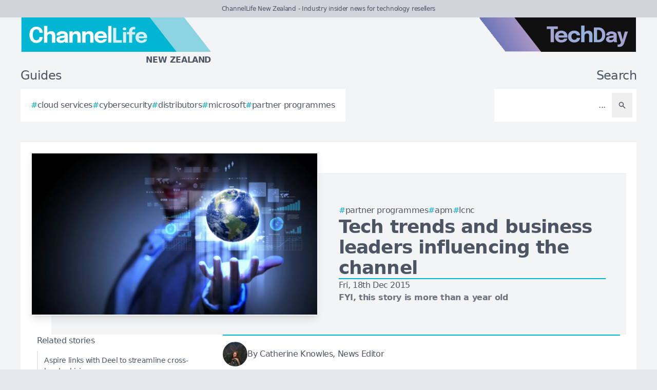

--- FILE ---
content_type: text/css
request_url: https://channellife.co.nz/assets/frontend-e226a0b5.css
body_size: 10975
content:
*,:after,:before{--tw-border-spacing-x:0;--tw-border-spacing-y:0;--tw-translate-x:0;--tw-translate-y:0;--tw-rotate:0;--tw-skew-x:0;--tw-skew-y:0;--tw-scale-x:1;--tw-scale-y:1;--tw-pan-x: ;--tw-pan-y: ;--tw-pinch-zoom: ;--tw-scroll-snap-strictness:proximity;--tw-gradient-from-position: ;--tw-gradient-via-position: ;--tw-gradient-to-position: ;--tw-ordinal: ;--tw-slashed-zero: ;--tw-numeric-figure: ;--tw-numeric-spacing: ;--tw-numeric-fraction: ;--tw-ring-inset: ;--tw-ring-offset-width:0px;--tw-ring-offset-color:#fff;--tw-ring-color:rgba(59,130,246,.5);--tw-ring-offset-shadow:0 0 #0000;--tw-ring-shadow:0 0 #0000;--tw-shadow:0 0 #0000;--tw-shadow-colored:0 0 #0000;--tw-blur: ;--tw-brightness: ;--tw-contrast: ;--tw-grayscale: ;--tw-hue-rotate: ;--tw-invert: ;--tw-saturate: ;--tw-sepia: ;--tw-drop-shadow: ;--tw-backdrop-blur: ;--tw-backdrop-brightness: ;--tw-backdrop-contrast: ;--tw-backdrop-grayscale: ;--tw-backdrop-hue-rotate: ;--tw-backdrop-invert: ;--tw-backdrop-opacity: ;--tw-backdrop-saturate: ;--tw-backdrop-sepia: ;--tw-contain-size: ;--tw-contain-layout: ;--tw-contain-paint: ;--tw-contain-style: }::backdrop{--tw-border-spacing-x:0;--tw-border-spacing-y:0;--tw-translate-x:0;--tw-translate-y:0;--tw-rotate:0;--tw-skew-x:0;--tw-skew-y:0;--tw-scale-x:1;--tw-scale-y:1;--tw-pan-x: ;--tw-pan-y: ;--tw-pinch-zoom: ;--tw-scroll-snap-strictness:proximity;--tw-gradient-from-position: ;--tw-gradient-via-position: ;--tw-gradient-to-position: ;--tw-ordinal: ;--tw-slashed-zero: ;--tw-numeric-figure: ;--tw-numeric-spacing: ;--tw-numeric-fraction: ;--tw-ring-inset: ;--tw-ring-offset-width:0px;--tw-ring-offset-color:#fff;--tw-ring-color:rgba(59,130,246,.5);--tw-ring-offset-shadow:0 0 #0000;--tw-ring-shadow:0 0 #0000;--tw-shadow:0 0 #0000;--tw-shadow-colored:0 0 #0000;--tw-blur: ;--tw-brightness: ;--tw-contrast: ;--tw-grayscale: ;--tw-hue-rotate: ;--tw-invert: ;--tw-saturate: ;--tw-sepia: ;--tw-drop-shadow: ;--tw-backdrop-blur: ;--tw-backdrop-brightness: ;--tw-backdrop-contrast: ;--tw-backdrop-grayscale: ;--tw-backdrop-hue-rotate: ;--tw-backdrop-invert: ;--tw-backdrop-opacity: ;--tw-backdrop-saturate: ;--tw-backdrop-sepia: ;--tw-contain-size: ;--tw-contain-layout: ;--tw-contain-paint: ;--tw-contain-style: }/*! tailwindcss v3.4.19 | MIT License | https://tailwindcss.com*/*,:after,:before{box-sizing:border-box;border:0 solid #e5e7eb}:after,:before{--tw-content:""}:host,html{line-height:1.5;-webkit-text-size-adjust:100%;-moz-tab-size:4;-o-tab-size:4;tab-size:4;font-family:ui-sans-serif,system-ui,sans-serif,Apple Color Emoji,Segoe UI Emoji,Segoe UI Symbol,Noto Color Emoji;font-feature-settings:normal;font-variation-settings:normal;-webkit-tap-highlight-color:transparent}body{margin:0;line-height:inherit}hr{height:0;color:inherit;border-top-width:1px}abbr:where([title]){-webkit-text-decoration:underline dotted;text-decoration:underline dotted}h1,h2,h3,h4,h5,h6{font-size:inherit;font-weight:inherit}a{color:inherit;text-decoration:inherit}b,strong{font-weight:bolder}code,kbd,pre,samp{font-family:ui-monospace,SFMono-Regular,Menlo,Monaco,Consolas,Liberation Mono,Courier New,monospace;font-feature-settings:normal;font-variation-settings:normal;font-size:1em}small{font-size:80%}sub,sup{font-size:75%;line-height:0;position:relative;vertical-align:baseline}sub{bottom:-.25em}sup{top:-.5em}table{text-indent:0;border-color:inherit;border-collapse:collapse}button,input,optgroup,select,textarea{font-family:inherit;font-feature-settings:inherit;font-variation-settings:inherit;font-size:100%;font-weight:inherit;line-height:inherit;letter-spacing:inherit;color:inherit;margin:0;padding:0}button,select{text-transform:none}button,input:where([type=button]),input:where([type=reset]),input:where([type=submit]){-webkit-appearance:button;background-color:transparent;background-image:none}:-moz-focusring{outline:auto}:-moz-ui-invalid{box-shadow:none}progress{vertical-align:baseline}::-webkit-inner-spin-button,::-webkit-outer-spin-button{height:auto}[type=search]{-webkit-appearance:textfield;outline-offset:-2px}::-webkit-search-decoration{-webkit-appearance:none}::-webkit-file-upload-button{-webkit-appearance:button;font:inherit}summary{display:list-item}blockquote,dd,dl,figure,h1,h2,h3,h4,h5,h6,hr,p,pre{margin:0}fieldset{margin:0}fieldset,legend{padding:0}menu,ol,ul{list-style:none;margin:0;padding:0}dialog{padding:0}textarea{resize:vertical}input::-moz-placeholder,textarea::-moz-placeholder{opacity:1;color:#9ca3af}input::placeholder,textarea::placeholder{opacity:1;color:#9ca3af}[role=button],button{cursor:pointer}:disabled{cursor:default}audio,canvas,embed,iframe,img,object,svg,video{display:block;vertical-align:middle}img,video{max-width:100%;height:auto}[hidden]:where(:not([hidden=until-found])){display:none}input:where(:not([type])),input:where([type=date]),input:where([type=datetime-local]),input:where([type=email]),input:where([type=month]),input:where([type=number]),input:where([type=password]),input:where([type=search]),input:where([type=tel]),input:where([type=text]),input:where([type=time]),input:where([type=url]),input:where([type=week]),select,select:where([multiple]),textarea{-webkit-appearance:none;-moz-appearance:none;appearance:none;background-color:#fff;border-color:#6b7280;border-width:1px;border-radius:0;padding:.5rem .75rem;font-size:1rem;line-height:1.5rem;--tw-shadow:0 0 #0000}input:where(:not([type])):focus,input:where([type=date]):focus,input:where([type=datetime-local]):focus,input:where([type=email]):focus,input:where([type=month]):focus,input:where([type=number]):focus,input:where([type=password]):focus,input:where([type=search]):focus,input:where([type=tel]):focus,input:where([type=text]):focus,input:where([type=time]):focus,input:where([type=url]):focus,input:where([type=week]):focus,select:focus,select:where([multiple]):focus,textarea:focus{outline:2px solid transparent;outline-offset:2px;--tw-ring-inset:var(--tw-empty,/*!*/ /*!*/);--tw-ring-offset-width:0px;--tw-ring-offset-color:#fff;--tw-ring-color:#2563eb;--tw-ring-offset-shadow:var(--tw-ring-inset) 0 0 0 var(--tw-ring-offset-width) var(--tw-ring-offset-color);--tw-ring-shadow:var(--tw-ring-inset) 0 0 0 calc(1px + var(--tw-ring-offset-width)) var(--tw-ring-color);box-shadow:var(--tw-ring-offset-shadow),var(--tw-ring-shadow),var(--tw-shadow);border-color:#2563eb}input::-moz-placeholder,textarea::-moz-placeholder{color:#6b7280;opacity:1}input::placeholder,textarea::placeholder{color:#6b7280;opacity:1}::-webkit-datetime-edit-fields-wrapper{padding:0}::-webkit-date-and-time-value{min-height:1.5em;text-align:inherit}::-webkit-datetime-edit{display:inline-flex}::-webkit-datetime-edit,::-webkit-datetime-edit-day-field,::-webkit-datetime-edit-hour-field,::-webkit-datetime-edit-meridiem-field,::-webkit-datetime-edit-millisecond-field,::-webkit-datetime-edit-minute-field,::-webkit-datetime-edit-month-field,::-webkit-datetime-edit-second-field,::-webkit-datetime-edit-year-field{padding-top:0;padding-bottom:0}select{background-image:url("data:image/svg+xml;charset=utf-8,%3Csvg xmlns='http://www.w3.org/2000/svg' fill='none' viewBox='0 0 20 20'%3E%3Cpath stroke='%236b7280' stroke-linecap='round' stroke-linejoin='round' stroke-width='1.5' d='m6 8 4 4 4-4'/%3E%3C/svg%3E");background-position:right .5rem center;background-repeat:no-repeat;background-size:1.5em 1.5em;padding-right:2.5rem;-webkit-print-color-adjust:exact;print-color-adjust:exact}select:where([multiple]),select:where([size]:not([size="1"])){background-image:none;background-position:0 0;background-repeat:unset;background-size:initial;padding-right:.75rem;-webkit-print-color-adjust:unset;print-color-adjust:unset}input:where([type=checkbox]),input:where([type=radio]){-webkit-appearance:none;-moz-appearance:none;appearance:none;padding:0;-webkit-print-color-adjust:exact;print-color-adjust:exact;display:inline-block;vertical-align:middle;background-origin:border-box;-webkit-user-select:none;-moz-user-select:none;user-select:none;flex-shrink:0;height:1rem;width:1rem;color:#2563eb;background-color:#fff;border-color:#6b7280;border-width:1px;--tw-shadow:0 0 #0000}input:where([type=checkbox]){border-radius:0}input:where([type=radio]){border-radius:100%}input:where([type=checkbox]):focus,input:where([type=radio]):focus{outline:2px solid transparent;outline-offset:2px;--tw-ring-inset:var(--tw-empty,/*!*/ /*!*/);--tw-ring-offset-width:2px;--tw-ring-offset-color:#fff;--tw-ring-color:#2563eb;--tw-ring-offset-shadow:var(--tw-ring-inset) 0 0 0 var(--tw-ring-offset-width) var(--tw-ring-offset-color);--tw-ring-shadow:var(--tw-ring-inset) 0 0 0 calc(2px + var(--tw-ring-offset-width)) var(--tw-ring-color);box-shadow:var(--tw-ring-offset-shadow),var(--tw-ring-shadow),var(--tw-shadow)}input:where([type=checkbox]):checked,input:where([type=radio]):checked{border-color:transparent;background-color:currentColor;background-size:100% 100%;background-position:50%;background-repeat:no-repeat}input:where([type=checkbox]):checked{background-image:url("data:image/svg+xml;charset=utf-8,%3Csvg xmlns='http://www.w3.org/2000/svg' fill='%23fff' viewBox='0 0 16 16'%3E%3Cpath d='M12.207 4.793a1 1 0 0 1 0 1.414l-5 5a1 1 0 0 1-1.414 0l-2-2a1 1 0 0 1 1.414-1.414L6.5 9.086l4.293-4.293a1 1 0 0 1 1.414 0'/%3E%3C/svg%3E")}@media (forced-colors:active) {input:where([type=checkbox]):checked{-webkit-appearance:auto;-moz-appearance:auto;appearance:auto}}input:where([type=radio]):checked{background-image:url("data:image/svg+xml;charset=utf-8,%3Csvg xmlns='http://www.w3.org/2000/svg' fill='%23fff' viewBox='0 0 16 16'%3E%3Ccircle cx='8' cy='8' r='3'/%3E%3C/svg%3E")}@media (forced-colors:active) {input:where([type=radio]):checked{-webkit-appearance:auto;-moz-appearance:auto;appearance:auto}}input:where([type=checkbox]):checked:focus,input:where([type=checkbox]):checked:hover,input:where([type=radio]):checked:focus,input:where([type=radio]):checked:hover{border-color:transparent;background-color:currentColor}input:where([type=checkbox]):indeterminate{background-image:url("data:image/svg+xml;charset=utf-8,%3Csvg xmlns='http://www.w3.org/2000/svg' fill='none' viewBox='0 0 16 16'%3E%3Cpath stroke='%23fff' stroke-linecap='round' stroke-linejoin='round' stroke-width='2' d='M4 8h8'/%3E%3C/svg%3E");border-color:transparent;background-color:currentColor;background-size:100% 100%;background-position:50%;background-repeat:no-repeat}@media (forced-colors:active) {input:where([type=checkbox]):indeterminate{-webkit-appearance:auto;-moz-appearance:auto;appearance:auto}}input:where([type=checkbox]):indeterminate:focus,input:where([type=checkbox]):indeterminate:hover{border-color:transparent;background-color:currentColor}input:where([type=file]){background:unset;border-color:inherit;border-width:0;border-radius:0;padding:0;font-size:unset;line-height:inherit}input:where([type=file]):focus{outline:1px solid ButtonText;outline:1px auto -webkit-focus-ring-color}.container{width:100%}@media (min-width:480px){.container{max-width:480px}}@media (min-width:768px){.container{max-width:768px}}@media (min-width:995px){.container{max-width:995px}}@media (min-width:1315px){.container{max-width:1315px}}@media (min-width:1635px){.container{max-width:1635px}}.form-input,.form-multiselect,.form-select,.form-textarea{-webkit-appearance:none;-moz-appearance:none;appearance:none;background-color:#fff;border-color:#6b7280;border-width:1px;border-radius:0;padding:.5rem .75rem;font-size:1rem;line-height:1.5rem;--tw-shadow:0 0 #0000}.form-input:focus,.form-multiselect:focus,.form-select:focus,.form-textarea:focus{outline:2px solid transparent;outline-offset:2px;--tw-ring-inset:var(--tw-empty,/*!*/ /*!*/);--tw-ring-offset-width:0px;--tw-ring-offset-color:#fff;--tw-ring-color:#2563eb;--tw-ring-offset-shadow:var(--tw-ring-inset) 0 0 0 var(--tw-ring-offset-width) var(--tw-ring-offset-color);--tw-ring-shadow:var(--tw-ring-inset) 0 0 0 calc(1px + var(--tw-ring-offset-width)) var(--tw-ring-color);box-shadow:var(--tw-ring-offset-shadow),var(--tw-ring-shadow),var(--tw-shadow);border-color:#2563eb}.form-input::-moz-placeholder,.form-textarea::-moz-placeholder{color:#6b7280;opacity:1}.form-input::placeholder,.form-textarea::placeholder{color:#6b7280;opacity:1}.form-input::-webkit-datetime-edit-fields-wrapper{padding:0}.form-input::-webkit-date-and-time-value{min-height:1.5em;text-align:inherit}.form-input::-webkit-datetime-edit{display:inline-flex}.form-input::-webkit-datetime-edit,.form-input::-webkit-datetime-edit-day-field,.form-input::-webkit-datetime-edit-hour-field,.form-input::-webkit-datetime-edit-meridiem-field,.form-input::-webkit-datetime-edit-millisecond-field,.form-input::-webkit-datetime-edit-minute-field,.form-input::-webkit-datetime-edit-month-field,.form-input::-webkit-datetime-edit-second-field,.form-input::-webkit-datetime-edit-year-field{padding-top:0;padding-bottom:0}.form-checkbox,.form-radio{-webkit-appearance:none;-moz-appearance:none;appearance:none;padding:0;-webkit-print-color-adjust:exact;print-color-adjust:exact;display:inline-block;vertical-align:middle;background-origin:border-box;-webkit-user-select:none;-moz-user-select:none;user-select:none;flex-shrink:0;height:1rem;width:1rem;color:#2563eb;background-color:#fff;border-color:#6b7280;border-width:1px;--tw-shadow:0 0 #0000}.form-checkbox{border-radius:0}.form-checkbox:focus,.form-radio:focus{outline:2px solid transparent;outline-offset:2px;--tw-ring-inset:var(--tw-empty,/*!*/ /*!*/);--tw-ring-offset-width:2px;--tw-ring-offset-color:#fff;--tw-ring-color:#2563eb;--tw-ring-offset-shadow:var(--tw-ring-inset) 0 0 0 var(--tw-ring-offset-width) var(--tw-ring-offset-color);--tw-ring-shadow:var(--tw-ring-inset) 0 0 0 calc(2px + var(--tw-ring-offset-width)) var(--tw-ring-color);box-shadow:var(--tw-ring-offset-shadow),var(--tw-ring-shadow),var(--tw-shadow)}.form-checkbox:checked,.form-radio:checked{border-color:transparent;background-color:currentColor;background-size:100% 100%;background-position:50%;background-repeat:no-repeat}.form-checkbox:checked{background-image:url("data:image/svg+xml;charset=utf-8,%3Csvg xmlns='http://www.w3.org/2000/svg' fill='%23fff' viewBox='0 0 16 16'%3E%3Cpath d='M12.207 4.793a1 1 0 0 1 0 1.414l-5 5a1 1 0 0 1-1.414 0l-2-2a1 1 0 0 1 1.414-1.414L6.5 9.086l4.293-4.293a1 1 0 0 1 1.414 0'/%3E%3C/svg%3E")}@media (forced-colors:active) {.form-checkbox:checked{-webkit-appearance:auto;-moz-appearance:auto;appearance:auto}}.form-checkbox:checked:focus,.form-checkbox:checked:hover,.form-radio:checked:focus,.form-radio:checked:hover{border-color:transparent;background-color:currentColor}.form-checkbox:indeterminate{background-image:url("data:image/svg+xml;charset=utf-8,%3Csvg xmlns='http://www.w3.org/2000/svg' fill='none' viewBox='0 0 16 16'%3E%3Cpath stroke='%23fff' stroke-linecap='round' stroke-linejoin='round' stroke-width='2' d='M4 8h8'/%3E%3C/svg%3E");border-color:transparent;background-color:currentColor;background-size:100% 100%;background-position:50%;background-repeat:no-repeat}@media (forced-colors:active) {.form-checkbox:indeterminate{-webkit-appearance:auto;-moz-appearance:auto;appearance:auto}}.form-checkbox:indeterminate:focus,.form-checkbox:indeterminate:hover{border-color:transparent;background-color:currentColor}.visible{visibility:visible!important}.absolute{position:absolute!important}.relative{position:relative!important}.inset-0{inset:0!important}.-right-96{right:-24rem!important}.-top-48{top:-12rem!important}.bottom-0{bottom:0!important}.bottom-2{bottom:.5rem!important}.left-0{left:0!important}.left-6{left:1.5rem!important}.right-3{right:.75rem!important}.right-\[65px\]{right:65px!important}.top-0{top:0!important}.top-\[65px\]{top:65px!important}.z-10{z-index:10!important}.z-50{z-index:50!important}.col-span-2{grid-column:span 2/span 2!important}.col-span-4{grid-column:span 4/span 4!important}.float-right{float:right!important}.m-0{margin:0!important}.m-5{margin:1.25rem!important}.m-8{margin:2rem!important}.mx-4{margin-left:1rem!important;margin-right:1rem!important}.mx-5{margin-left:1.25rem!important;margin-right:1.25rem!important}.mx-6{margin-left:1.5rem!important;margin-right:1.5rem!important}.my-2{margin-top:.5rem!important;margin-bottom:.5rem!important}.my-5{margin-top:1.25rem!important;margin-bottom:1.25rem!important}.-ml-3{margin-left:-.75rem!important}.-mt-0\.5{margin-top:-.125rem!important}.mb-0{margin-bottom:0!important}.mb-1{margin-bottom:.25rem!important}.mb-10{margin-bottom:2.5rem!important}.mb-2{margin-bottom:.5rem!important}.mb-3{margin-bottom:.75rem!important}.mb-4{margin-bottom:1rem!important}.mb-5{margin-bottom:1.25rem!important}.mb-6{margin-bottom:1.5rem!important}.mb-8{margin-bottom:2rem!important}.ml-0\.5{margin-left:.125rem!important}.ml-1{margin-left:.25rem!important}.ml-2{margin-left:.5rem!important}.ml-3{margin-left:.75rem!important}.mr-0{margin-right:0!important}.mr-1{margin-right:.25rem!important}.mr-2{margin-right:.5rem!important}.mr-2\.5{margin-right:.625rem!important}.mr-5{margin-right:1.25rem!important}.mr-6{margin-right:1.5rem!important}.mt-0\.5{margin-top:.125rem!important}.mt-1{margin-top:.25rem!important}.mt-1\.5{margin-top:.375rem!important}.mt-10{margin-top:2.5rem!important}.mt-12{margin-top:3rem!important}.mt-2{margin-top:.5rem!important}.mt-2\.5{margin-top:.625rem!important}.mt-3{margin-top:.75rem!important}.mt-4{margin-top:1rem!important}.mt-6{margin-top:1.5rem!important}.line-clamp-2{overflow:hidden!important;display:-webkit-box!important;-webkit-box-orient:vertical!important;-webkit-line-clamp:2!important}.block{display:block!important}.inline-block{display:inline-block!important}.inline{display:inline!important}.flex{display:flex!important}.inline-flex{display:inline-flex!important}.table{display:table!important}.grid{display:grid!important}.hidden{display:none!important}.size-10{width:2.5rem!important;height:2.5rem!important}.size-12{width:3rem!important;height:3rem!important}.size-3{width:.75rem!important;height:.75rem!important}.size-4{width:1rem!important;height:1rem!important}.size-5{width:1.25rem!important;height:1.25rem!important}.size-6{width:1.5rem!important;height:1.5rem!important}.size-8{width:2rem!important;height:2rem!important}.h-10{height:2.5rem!important}.h-12{height:3rem!important}.h-16{height:4rem!important}.h-32{height:8rem!important}.h-4{height:1rem!important}.h-5{height:1.25rem!important}.h-6{height:1.5rem!important}.h-\[1100px\]{height:1100px!important}.h-\[2px\]{height:2px!important}.h-\[67px\]{height:67px!important}.h-\[720px\]{height:720px!important}.h-fit{height:-moz-fit-content!important;height:fit-content!important}.h-full{height:100%!important}.h-min{height:-moz-min-content!important;height:min-content!important}.h-screen{height:100vh!important}.max-h-\[498px\]{max-height:498px!important}.min-h-\[60vh\]{min-height:60vh!important}.min-h-screen{min-height:100vh!important}.w-0\.5{width:.125rem!important}.w-1\/2{width:50%!important}.w-1\/3{width:33.333333%!important}.w-10{width:2.5rem!important}.w-12{width:3rem!important}.w-16{width:4rem!important}.w-2\/3{width:66.666667%!important}.w-20{width:5rem!important}.w-24{width:6rem!important}.w-4{width:1rem!important}.w-40{width:10rem!important}.w-48{width:12rem!important}.w-5{width:1.25rem!important}.w-6{width:1.5rem!important}.w-60{width:15rem!important}.w-64{width:16rem!important}.w-72{width:18rem!important}.w-96{width:24rem!important}.w-\[1100px\]{width:1100px!important}.w-\[1280px\]{width:1280px!important}.w-\[307px\]{width:307px!important}.w-\[312px\]{width:312px!important}.w-\[600px\]{width:600px!important}.w-auto{width:auto!important}.w-fit{width:-moz-fit-content!important;width:fit-content!important}.w-full{width:100%!important}.w-min{width:-moz-min-content!important;width:min-content!important}.w-px{width:1px!important}.w-single{width:274px!important}.min-w-0{min-width:0!important}.max-w-\[540px\]{max-width:540px!important}.max-w-none{max-width:none!important}.max-w-xl{max-width:36rem!important}.max-w-xs{max-width:20rem!important}.flex-1{flex:1 1 0%!important}.flex-auto{flex:1 1 auto!important}.flex-shrink,.shrink{flex-shrink:1!important}.shrink-0{flex-shrink:0!important}.-rotate-90{--tw-rotate:-90deg!important}.-rotate-90,.rotate-3{transform:translate(var(--tw-translate-x),var(--tw-translate-y)) rotate(var(--tw-rotate)) skewX(var(--tw-skew-x)) skewY(var(--tw-skew-y)) scaleX(var(--tw-scale-x)) scaleY(var(--tw-scale-y))!important}.rotate-3{--tw-rotate:3deg!important}.scale-\[10\]{--tw-scale-x:10!important;--tw-scale-y:10!important}.scale-\[10\],.transform{transform:translate(var(--tw-translate-x),var(--tw-translate-y)) rotate(var(--tw-rotate)) skewX(var(--tw-skew-x)) skewY(var(--tw-skew-y)) scaleX(var(--tw-scale-x)) scaleY(var(--tw-scale-y))!important}@keyframes ping{75%,to{transform:scale(2);opacity:0}}.animate-ping{animation:ping 1s cubic-bezier(0,0,.2,1) infinite!important}@keyframes spin{to{transform:rotate(1turn)}}.animate-spin{animation:spin 1s linear infinite!important}.cursor-default{cursor:default!important}.cursor-not-allowed{cursor:not-allowed!important}.cursor-pointer{cursor:pointer!important}.cursor-text{cursor:text!important}.select-none{-webkit-user-select:none!important;-moz-user-select:none!important;user-select:none!important}.select-all{-webkit-user-select:all!important;-moz-user-select:all!important;user-select:all!important}.list-outside{list-style-position:outside!important}.list-decimal{list-style-type:decimal!important}.list-disc{list-style-type:disc!important}.break-inside-avoid{-moz-column-break-inside:avoid!important;break-inside:avoid!important}.grid-cols-1{grid-template-columns:repeat(1,minmax(0,1fr))!important}.grid-cols-2{grid-template-columns:repeat(2,minmax(0,1fr))!important}.grid-cols-3{grid-template-columns:repeat(3,minmax(0,1fr))!important}.grid-cols-4{grid-template-columns:repeat(4,minmax(0,1fr))!important}.grid-cols-6{grid-template-columns:repeat(6,minmax(0,1fr))!important}.flex-row{flex-direction:row!important}.flex-col{flex-direction:column!important}.flex-col-reverse{flex-direction:column-reverse!important}.flex-wrap{flex-wrap:wrap!important}.place-items-center{place-items:center!important}.items-start{align-items:flex-start!important}.items-end{align-items:flex-end!important}.items-center{align-items:center!important}.items-baseline{align-items:baseline!important}.justify-end{justify-content:flex-end!important}.justify-center{justify-content:center!important}.justify-between{justify-content:space-between!important}.justify-evenly{justify-content:space-evenly!important}.gap-0{gap:0!important}.gap-1{gap:.25rem!important}.gap-10{gap:2.5rem!important}.gap-12{gap:3rem!important}.gap-2{gap:.5rem!important}.gap-3{gap:.75rem!important}.gap-4{gap:1rem!important}.gap-5{gap:1.25rem!important}.gap-6{gap:1.5rem!important}.gap-8{gap:2rem!important}.gap-x-1{-moz-column-gap:.25rem!important;column-gap:.25rem!important}.gap-x-10{-moz-column-gap:2.5rem!important;column-gap:2.5rem!important}.gap-x-2{-moz-column-gap:.5rem!important;column-gap:.5rem!important}.gap-x-3{-moz-column-gap:.75rem!important;column-gap:.75rem!important}.gap-x-4{-moz-column-gap:1rem!important;column-gap:1rem!important}.gap-x-5{-moz-column-gap:1.25rem!important;column-gap:1.25rem!important}.gap-y-0{row-gap:0!important}.gap-y-10{row-gap:2.5rem!important}.gap-y-2{row-gap:.5rem!important}.gap-y-3{row-gap:.75rem!important}.gap-y-5{row-gap:1.25rem!important}.space-x-1>:not([hidden])~:not([hidden]){--tw-space-x-reverse:0!important;margin-right:calc(.25rem*var(--tw-space-x-reverse))!important;margin-left:calc(.25rem*(1 - var(--tw-space-x-reverse)))!important}.space-x-2>:not([hidden])~:not([hidden]){--tw-space-x-reverse:0!important;margin-right:calc(.5rem*var(--tw-space-x-reverse))!important;margin-left:calc(.5rem*(1 - var(--tw-space-x-reverse)))!important}.space-x-4>:not([hidden])~:not([hidden]){--tw-space-x-reverse:0!important;margin-right:calc(1rem*var(--tw-space-x-reverse))!important;margin-left:calc(1rem*(1 - var(--tw-space-x-reverse)))!important}.space-x-6>:not([hidden])~:not([hidden]){--tw-space-x-reverse:0!important;margin-right:calc(1.5rem*var(--tw-space-x-reverse))!important;margin-left:calc(1.5rem*(1 - var(--tw-space-x-reverse)))!important}.space-x-8>:not([hidden])~:not([hidden]){--tw-space-x-reverse:0!important;margin-right:calc(2rem*var(--tw-space-x-reverse))!important;margin-left:calc(2rem*(1 - var(--tw-space-x-reverse)))!important}.space-y-1>:not([hidden])~:not([hidden]){--tw-space-y-reverse:0!important;margin-top:calc(.25rem*(1 - var(--tw-space-y-reverse)))!important;margin-bottom:calc(.25rem*var(--tw-space-y-reverse))!important}.space-y-2>:not([hidden])~:not([hidden]){--tw-space-y-reverse:0!important;margin-top:calc(.5rem*(1 - var(--tw-space-y-reverse)))!important;margin-bottom:calc(.5rem*var(--tw-space-y-reverse))!important}.space-y-3>:not([hidden])~:not([hidden]){--tw-space-y-reverse:0!important;margin-top:calc(.75rem*(1 - var(--tw-space-y-reverse)))!important;margin-bottom:calc(.75rem*var(--tw-space-y-reverse))!important}.space-y-4>:not([hidden])~:not([hidden]){--tw-space-y-reverse:0!important;margin-top:calc(1rem*(1 - var(--tw-space-y-reverse)))!important;margin-bottom:calc(1rem*var(--tw-space-y-reverse))!important}.space-y-6>:not([hidden])~:not([hidden]){--tw-space-y-reverse:0!important;margin-top:calc(1.5rem*(1 - var(--tw-space-y-reverse)))!important;margin-bottom:calc(1.5rem*var(--tw-space-y-reverse))!important}.space-y-8>:not([hidden])~:not([hidden]){--tw-space-y-reverse:0!important;margin-top:calc(2rem*(1 - var(--tw-space-y-reverse)))!important;margin-bottom:calc(2rem*var(--tw-space-y-reverse))!important}.divide-x>:not([hidden])~:not([hidden]){--tw-divide-x-reverse:0!important;border-right-width:calc(1px*var(--tw-divide-x-reverse))!important;border-left-width:calc(1px*(1 - var(--tw-divide-x-reverse)))!important}.divide-y>:not([hidden])~:not([hidden]){--tw-divide-y-reverse:0!important;border-top-width:calc(1px*(1 - var(--tw-divide-y-reverse)))!important;border-bottom-width:calc(1px*var(--tw-divide-y-reverse))!important}.divide-gray-300>:not([hidden])~:not([hidden]){--tw-divide-opacity:1!important;border-color:rgb(209 213 219/var(--tw-divide-opacity,1))!important}.divide-gray-600>:not([hidden])~:not([hidden]){--tw-divide-opacity:1!important;border-color:rgb(75 85 99/var(--tw-divide-opacity,1))!important}.overflow-auto{overflow:auto!important}.overflow-hidden{overflow:hidden!important}.overflow-visible{overflow:visible!important}.overflow-x-auto{overflow-x:auto!important}.truncate{overflow:hidden!important;text-overflow:ellipsis!important}.truncate,.whitespace-nowrap{white-space:nowrap!important}.whitespace-pre-line{white-space:pre-line!important}.whitespace-pre-wrap{white-space:pre-wrap!important}.rounded{border-radius:.25rem!important}.rounded-full{border-radius:9999px!important}.rounded-lg{border-radius:.5rem!important}.rounded-md{border-radius:.375rem!important}.rounded-xl{border-radius:.75rem!important}.rounded-t{border-top-left-radius:.25rem!important;border-top-right-radius:.25rem!important}.rounded-bl{border-bottom-left-radius:.25rem!important}.rounded-tl{border-top-left-radius:.25rem!important}.rounded-tl-lg{border-top-left-radius:.5rem!important}.rounded-tr-lg{border-top-right-radius:.5rem!important}.border{border-width:1px!important}.border-0{border-width:0!important}.border-2{border-width:2px!important}.border-4{border-width:4px!important}.border-x{border-left-width:1px!important;border-right-width:1px!important}.border-y-2{border-top-width:2px!important;border-bottom-width:2px!important}.border-b{border-bottom-width:1px!important}.border-b-2{border-bottom-width:2px!important}.border-l{border-left-width:1px!important}.border-l-2{border-left-width:2px!important}.border-l-4{border-left-width:4px!important}.border-l-8{border-left-width:8px!important}.border-r{border-right-width:1px!important}.border-t{border-top-width:1px!important}.border-t-2{border-top-width:2px!important}.border-none{border-style:none!important}.border-gray-100{--tw-border-opacity:1!important;border-color:rgb(243 244 246/var(--tw-border-opacity,1))!important}.border-gray-200{--tw-border-opacity:1!important;border-color:rgb(229 231 235/var(--tw-border-opacity,1))!important}.border-gray-300{--tw-border-opacity:1!important;border-color:rgb(209 213 219/var(--tw-border-opacity,1))!important}.border-gray-500{--tw-border-opacity:1!important;border-color:rgb(107 114 128/var(--tw-border-opacity,1))!important}.border-gray-600{--tw-border-opacity:1!important;border-color:rgb(75 85 99/var(--tw-border-opacity,1))!important}.border-gray-700{--tw-border-opacity:1!important;border-color:rgb(55 65 81/var(--tw-border-opacity,1))!important}.border-gray-900{--tw-border-opacity:1!important;border-color:rgb(17 24 39/var(--tw-border-opacity,1))!important}.border-indigo-500{--tw-border-opacity:1!important;border-color:rgb(99 102 241/var(--tw-border-opacity,1))!important}.border-red-300{--tw-border-opacity:1!important;border-color:rgb(252 165 165/var(--tw-border-opacity,1))!important}.border-transparent{border-color:transparent!important}.border-white{--tw-border-opacity:1!important;border-color:rgb(255 255 255/var(--tw-border-opacity,1))!important}.border-zinc-500{--tw-border-opacity:1!important;border-color:rgb(113 113 122/var(--tw-border-opacity,1))!important}.bg-amber-600{--tw-bg-opacity:1!important;background-color:rgb(217 119 6/var(--tw-bg-opacity,1))!important}.bg-amber-800{--tw-bg-opacity:1!important;background-color:rgb(146 64 14/var(--tw-bg-opacity,1))!important}.bg-blue-600{background-color:rgb(37 99 235/var(--tw-bg-opacity,1))!important}.bg-blue-600,.bg-blue-800{--tw-bg-opacity:1!important}.bg-blue-800{background-color:rgb(30 64 175/var(--tw-bg-opacity,1))!important}.bg-gray-100{background-color:rgb(243 244 246/var(--tw-bg-opacity,1))!important}.bg-gray-100,.bg-gray-200{--tw-bg-opacity:1!important}.bg-gray-200{background-color:rgb(229 231 235/var(--tw-bg-opacity,1))!important}.bg-gray-300{background-color:rgb(209 213 219/var(--tw-bg-opacity,1))!important}.bg-gray-300,.bg-gray-400{--tw-bg-opacity:1!important}.bg-gray-400{background-color:rgb(156 163 175/var(--tw-bg-opacity,1))!important}.bg-gray-500{background-color:rgb(107 114 128/var(--tw-bg-opacity,1))!important}.bg-gray-500,.bg-gray-600{--tw-bg-opacity:1!important}.bg-gray-600{background-color:rgb(75 85 99/var(--tw-bg-opacity,1))!important}.bg-gray-700{background-color:rgb(55 65 81/var(--tw-bg-opacity,1))!important}.bg-gray-700,.bg-gray-800{--tw-bg-opacity:1!important}.bg-gray-800{background-color:rgb(31 41 55/var(--tw-bg-opacity,1))!important}.bg-gray-900{--tw-bg-opacity:1!important;background-color:rgb(17 24 39/var(--tw-bg-opacity,1))!important}.bg-green-500{--tw-bg-opacity:1!important;background-color:rgb(34 197 94/var(--tw-bg-opacity,1))!important}.bg-green-600{background-color:rgb(22 163 74/var(--tw-bg-opacity,1))!important}.bg-green-600,.bg-high{--tw-bg-opacity:1!important}.bg-high{background-color:rgb(185 28 28/var(--tw-bg-opacity,1))!important}.bg-indigo-600{--tw-bg-opacity:1!important;background-color:rgb(79 70 229/var(--tw-bg-opacity,1))!important}.bg-indigo-700{--tw-bg-opacity:1!important;background-color:rgb(67 56 202/var(--tw-bg-opacity,1))!important}.bg-indigo-900{background-color:rgb(49 46 129/var(--tw-bg-opacity,1))!important}.bg-indigo-900,.bg-low{--tw-bg-opacity:1!important}.bg-low{background-color:rgb(150 75 0/var(--tw-bg-opacity,1))!important}.bg-orange-500{--tw-bg-opacity:1!important;background-color:rgb(249 115 22/var(--tw-bg-opacity,1))!important}.bg-partner{background-color:rgb(217 108 41/var(--tw-bg-opacity,1))!important}.bg-partner,.bg-red-50{--tw-bg-opacity:1!important}.bg-red-50{background-color:rgb(254 242 242/var(--tw-bg-opacity,1))!important}.bg-red-500{background-color:rgb(239 68 68/var(--tw-bg-opacity,1))!important}.bg-red-500,.bg-red-600{--tw-bg-opacity:1!important}.bg-red-600{background-color:rgb(220 38 38/var(--tw-bg-opacity,1))!important}.bg-red-700{background-color:rgb(185 28 28/var(--tw-bg-opacity,1))!important}.bg-red-700,.bg-success{--tw-bg-opacity:1!important}.bg-success{background-color:rgb(34 134 0/var(--tw-bg-opacity,1))!important}.bg-transparent{background-color:transparent!important}.bg-white{--tw-bg-opacity:1!important;background-color:rgb(255 255 255/var(--tw-bg-opacity,1))!important}.bg-white\/10{background-color:hsla(0,0%,100%,.1)!important}.bg-yellow-500{--tw-bg-opacity:1!important;background-color:rgb(234 179 8/var(--tw-bg-opacity,1))!important}.bg-gradient-to-r{background-image:linear-gradient(to right,var(--tw-gradient-stops))!important}.from-gray-900{--tw-gradient-from:#111827 var(--tw-gradient-from-position)!important;--tw-gradient-to:rgba(17,24,39,0) var(--tw-gradient-to-position)!important;--tw-gradient-stops:var(--tw-gradient-from),var(--tw-gradient-to)!important}.from-purple-500{--tw-gradient-from:#a855f7 var(--tw-gradient-from-position)!important;--tw-gradient-to:rgba(168,85,247,0) var(--tw-gradient-to-position)!important;--tw-gradient-stops:var(--tw-gradient-from),var(--tw-gradient-to)!important}.via-indigo-900{--tw-gradient-to:rgba(49,46,129,0) var(--tw-gradient-to-position)!important;--tw-gradient-stops:var(--tw-gradient-from),#312e81 var(--tw-gradient-via-position),var(--tw-gradient-to)!important}.via-pink-500{--tw-gradient-to:rgba(236,72,153,0) var(--tw-gradient-to-position)!important;--tw-gradient-stops:var(--tw-gradient-from),#ec4899 var(--tw-gradient-via-position),var(--tw-gradient-to)!important}.to-blue-500{--tw-gradient-to:#3b82f6 var(--tw-gradient-to-position)!important}.fill-gray-400{fill:#9ca3af!important}.fill-white{fill:#fff!important}.stroke-white{stroke:#fff!important}.object-contain{-o-object-fit:contain!important;object-fit:contain!important}.object-cover{-o-object-fit:cover!important;object-fit:cover!important}.p-0{padding:0!important}.p-1{padding:.25rem!important}.p-2{padding:.5rem!important}.p-2\.5{padding:.625rem!important}.p-3{padding:.75rem!important}.p-4{padding:1rem!important}.p-5{padding:1.25rem!important}.p-6{padding:1.5rem!important}.p-\[2px\]{padding:2px!important}.px-0{padding-left:0!important;padding-right:0!important}.px-1{padding-left:.25rem!important;padding-right:.25rem!important}.px-1\.5{padding-left:.375rem!important;padding-right:.375rem!important}.px-10{padding-left:2.5rem!important;padding-right:2.5rem!important}.px-2{padding-left:.5rem!important;padding-right:.5rem!important}.px-2\.5{padding-left:.625rem!important;padding-right:.625rem!important}.px-3{padding-left:.75rem!important;padding-right:.75rem!important}.px-4{padding-left:1rem!important;padding-right:1rem!important}.px-5{padding-left:1.25rem!important;padding-right:1.25rem!important}.px-6{padding-left:1.5rem!important;padding-right:1.5rem!important}.px-8{padding-left:2rem!important;padding-right:2rem!important}.px-\[65px\]{padding-left:65px!important;padding-right:65px!important}.py-0{padding-top:0!important;padding-bottom:0!important}.py-0\.5{padding-top:.125rem!important;padding-bottom:.125rem!important}.py-1{padding-top:.25rem!important;padding-bottom:.25rem!important}.py-1\.5{padding-top:.375rem!important;padding-bottom:.375rem!important}.py-2{padding-top:.5rem!important;padding-bottom:.5rem!important}.py-2\.5{padding-top:.625rem!important;padding-bottom:.625rem!important}.py-3{padding-top:.75rem!important;padding-bottom:.75rem!important}.py-4{padding-top:1rem!important;padding-bottom:1rem!important}.py-5{padding-top:1.25rem!important;padding-bottom:1.25rem!important}.pb-1{padding-bottom:.25rem!important}.pb-10{padding-bottom:2.5rem!important}.pb-2{padding-bottom:.5rem!important}.pb-3{padding-bottom:.75rem!important}.pb-4{padding-bottom:1rem!important}.pb-5{padding-bottom:1.25rem!important}.pb-6{padding-bottom:1.5rem!important}.pb-8{padding-bottom:2rem!important}.pb-\[55px\]{padding-bottom:55px!important}.pb-\[56\%\]{padding-bottom:56%!important}.pl-3{padding-left:.75rem!important}.pl-4{padding-left:1rem!important}.pl-5{padding-left:1.25rem!important}.pr-1{padding-right:.25rem!important}.pr-10{padding-right:2.5rem!important}.pr-2{padding-right:.5rem!important}.pr-4{padding-right:1rem!important}.pr-5{padding-right:1.25rem!important}.pr-6{padding-right:1.5rem!important}.pt-0{padding-top:0!important}.pt-0\.5{padding-top:.125rem!important}.pt-1{padding-top:.25rem!important}.pt-10{padding-top:2.5rem!important}.pt-12{padding-top:3rem!important}.pt-2{padding-top:.5rem!important}.pt-2\.5{padding-top:.625rem!important}.pt-3{padding-top:.75rem!important}.pt-4{padding-top:1rem!important}.pt-5{padding-top:1.25rem!important}.pt-6{padding-top:1.5rem!important}.pt-8{padding-top:2rem!important}.pt-\[65px\]{padding-top:65px!important}.text-left{text-align:left!important}.text-center{text-align:center!important}.text-right{text-align:right!important}.text-start{text-align:start!important}.text-end{text-align:end!important}.align-top{vertical-align:top!important}.align-bottom{vertical-align:bottom!important}.font-mono{font-family:ui-monospace,SFMono-Regular,Menlo,Monaco,Consolas,Liberation Mono,Courier New,monospace!important}.font-sans{font-family:ui-sans-serif,system-ui,sans-serif,Apple Color Emoji,Segoe UI Emoji,Segoe UI Symbol,Noto Color Emoji!important}.font-serif{font-family:ui-serif,Georgia,Cambria,Times New Roman,Times,serif!important}.text-2xl{font-size:1.5rem!important}.text-3xl{font-size:1.875rem!important}.text-4xl{font-size:2.25rem!important}.text-5xl{font-size:3rem!important}.text-6xl{font-size:4rem!important}.text-7xl{font-size:5rem!important}.text-base{font-size:1rem!important}.text-lg{font-size:1.125rem!important}.text-sm{font-size:.875rem!important}.text-xl{font-size:1.25rem!important}.text-xs{font-size:.75rem!important}.font-bold{font-weight:700!important}.font-extrabold{font-weight:800!important}.font-medium{font-weight:500!important}.font-normal{font-weight:400!important}.font-semibold{font-weight:600!important}.uppercase{text-transform:uppercase!important}.lowercase{text-transform:lowercase!important}.capitalize{text-transform:capitalize!important}.italic{font-style:italic!important}.leading-10{line-height:2.5rem!important}.leading-4{line-height:1rem!important}.leading-5{line-height:1.25rem!important}.leading-6{line-height:1.5rem!important}.leading-8{line-height:2rem!important}.leading-none{line-height:1!important}.leading-normal{line-height:1.5!important}.leading-tight{line-height:1.25!important}.leading-tiny{line-height:1.4rem!important}.tracking-tight{letter-spacing:-.025em!important}.tracking-tighter{letter-spacing:-.05em!important}.tracking-wide{letter-spacing:.025em!important}.tracking-wider{letter-spacing:.05em!important}.\!text-white{--tw-text-opacity:1!important;color:rgb(255 255 255/var(--tw-text-opacity,1))!important}.text-amber-600{color:rgb(217 119 6/var(--tw-text-opacity,1))!important}.text-amber-600,.text-black{--tw-text-opacity:1!important}.text-black{color:rgb(0 0 0/var(--tw-text-opacity,1))!important}.text-blue-400{--tw-text-opacity:1!important;color:rgb(96 165 250/var(--tw-text-opacity,1))!important}.text-blue-600{--tw-text-opacity:1!important;color:rgb(37 99 235/var(--tw-text-opacity,1))!important}.text-blue-700{--tw-text-opacity:1!important;color:rgb(29 78 216/var(--tw-text-opacity,1))!important}.text-gray-200{--tw-text-opacity:1!important;color:rgb(229 231 235/var(--tw-text-opacity,1))!important}.text-gray-300{--tw-text-opacity:1!important;color:rgb(209 213 219/var(--tw-text-opacity,1))!important}.text-gray-400{--tw-text-opacity:1!important;color:rgb(156 163 175/var(--tw-text-opacity,1))!important}.text-gray-500{--tw-text-opacity:1!important;color:rgb(107 114 128/var(--tw-text-opacity,1))!important}.text-gray-600{--tw-text-opacity:1!important;color:rgb(75 85 99/var(--tw-text-opacity,1))!important}.text-gray-700{--tw-text-opacity:1!important;color:rgb(55 65 81/var(--tw-text-opacity,1))!important}.text-gray-800{--tw-text-opacity:1!important;color:rgb(31 41 55/var(--tw-text-opacity,1))!important}.text-gray-900{--tw-text-opacity:1!important;color:rgb(17 24 39/var(--tw-text-opacity,1))!important}.text-green-500{--tw-text-opacity:1!important;color:rgb(34 197 94/var(--tw-text-opacity,1))!important}.text-indigo-500{--tw-text-opacity:1!important;color:rgb(99 102 241/var(--tw-text-opacity,1))!important}.text-indigo-600{--tw-text-opacity:1!important;color:rgb(79 70 229/var(--tw-text-opacity,1))!important}.text-orange-500{--tw-text-opacity:1!important;color:rgb(249 115 22/var(--tw-text-opacity,1))!important}.text-purple-200{--tw-text-opacity:1!important;color:rgb(233 213 255/var(--tw-text-opacity,1))!important}.text-purple-600{--tw-text-opacity:1!important;color:rgb(147 51 234/var(--tw-text-opacity,1))!important}.text-red-500{color:rgb(239 68 68/var(--tw-text-opacity,1))!important}.text-red-500,.text-red-600{--tw-text-opacity:1!important}.text-red-600{color:rgb(220 38 38/var(--tw-text-opacity,1))!important}.text-red-700{color:rgb(185 28 28/var(--tw-text-opacity,1))!important}.text-red-700,.text-red-800{--tw-text-opacity:1!important}.text-red-800{color:rgb(153 27 27/var(--tw-text-opacity,1))!important}.text-sky-400{color:rgb(56 189 248/var(--tw-text-opacity,1))!important}.text-sky-400,.text-success{--tw-text-opacity:1!important}.text-success{color:rgb(34 134 0/var(--tw-text-opacity,1))!important}.text-white{--tw-text-opacity:1!important;color:rgb(255 255 255/var(--tw-text-opacity,1))!important}.text-yellow-500{--tw-text-opacity:1!important;color:rgb(234 179 8/var(--tw-text-opacity,1))!important}.underline{text-decoration-line:underline!important}.line-through{text-decoration-line:line-through!important}.no-underline{text-decoration-line:none!important}.placeholder-gray-500::-moz-placeholder{--tw-placeholder-opacity:1!important;color:rgb(107 114 128/var(--tw-placeholder-opacity,1))!important}.placeholder-gray-500::placeholder{--tw-placeholder-opacity:1!important;color:rgb(107 114 128/var(--tw-placeholder-opacity,1))!important}.placeholder-gray-600::-moz-placeholder{--tw-placeholder-opacity:1!important;color:rgb(75 85 99/var(--tw-placeholder-opacity,1))!important}.placeholder-gray-600::placeholder{--tw-placeholder-opacity:1!important;color:rgb(75 85 99/var(--tw-placeholder-opacity,1))!important}.opacity-50{opacity:.5!important}.opacity-60{opacity:.6!important}.shadow{--tw-shadow:0 1px 3px 0 rgba(0,0,0,.1),0 1px 2px -1px rgba(0,0,0,.1)!important;--tw-shadow-colored:0 1px 3px 0 var(--tw-shadow-color),0 1px 2px -1px var(--tw-shadow-color)!important}.shadow,.shadow-2xl{box-shadow:var(--tw-ring-offset-shadow,0 0 #0000),var(--tw-ring-shadow,0 0 #0000),var(--tw-shadow)!important}.shadow-2xl{--tw-shadow:0 25px 50px -12px rgba(0,0,0,.25)!important;--tw-shadow-colored:0 25px 50px -12px var(--tw-shadow-color)!important}.shadow-inner{--tw-shadow:inset 0 2px 4px 0 rgba(0,0,0,.05)!important;--tw-shadow-colored:inset 0 2px 4px 0 var(--tw-shadow-color)!important}.shadow-inner,.shadow-lg{box-shadow:var(--tw-ring-offset-shadow,0 0 #0000),var(--tw-ring-shadow,0 0 #0000),var(--tw-shadow)!important}.shadow-lg{--tw-shadow:0 10px 15px -3px rgba(0,0,0,.1),0 4px 6px -4px rgba(0,0,0,.1)!important;--tw-shadow-colored:0 10px 15px -3px var(--tw-shadow-color),0 4px 6px -4px var(--tw-shadow-color)!important}.shadow-md{--tw-shadow:0 4px 6px -1px rgba(0,0,0,.1),0 2px 4px -2px rgba(0,0,0,.1)!important;--tw-shadow-colored:0 4px 6px -1px var(--tw-shadow-color),0 2px 4px -2px var(--tw-shadow-color)!important}.shadow-md,.shadow-xl{box-shadow:var(--tw-ring-offset-shadow,0 0 #0000),var(--tw-ring-shadow,0 0 #0000),var(--tw-shadow)!important}.shadow-xl{--tw-shadow:0 20px 25px -5px rgba(0,0,0,.1),0 8px 10px -6px rgba(0,0,0,.1)!important;--tw-shadow-colored:0 20px 25px -5px var(--tw-shadow-color),0 8px 10px -6px var(--tw-shadow-color)!important}.outline{outline-style:solid!important}.ring-4{--tw-ring-offset-shadow:var(--tw-ring-inset) 0 0 0 var(--tw-ring-offset-width) var(--tw-ring-offset-color)!important;--tw-ring-shadow:var(--tw-ring-inset) 0 0 0 calc(4px + var(--tw-ring-offset-width)) var(--tw-ring-color)!important;box-shadow:var(--tw-ring-offset-shadow),var(--tw-ring-shadow),var(--tw-shadow,0 0 #0000)!important}.ring-gray-400{--tw-ring-opacity:1!important;--tw-ring-color:rgb(156 163 175/var(--tw-ring-opacity,1))!important}.ring-offset-0{--tw-ring-offset-width:0px!important}.blur{--tw-blur:blur(8px)!important}.blur,.grayscale{filter:var(--tw-blur) var(--tw-brightness) var(--tw-contrast) var(--tw-grayscale) var(--tw-hue-rotate) var(--tw-invert) var(--tw-saturate) var(--tw-sepia) var(--tw-drop-shadow)!important}.grayscale{--tw-grayscale:grayscale(100%)!important}.filter{filter:var(--tw-blur) var(--tw-brightness) var(--tw-contrast) var(--tw-grayscale) var(--tw-hue-rotate) var(--tw-invert) var(--tw-saturate) var(--tw-sepia) var(--tw-drop-shadow)!important}.backdrop-filter{backdrop-filter:var(--tw-backdrop-blur) var(--tw-backdrop-brightness) var(--tw-backdrop-contrast) var(--tw-backdrop-grayscale) var(--tw-backdrop-hue-rotate) var(--tw-backdrop-invert) var(--tw-backdrop-opacity) var(--tw-backdrop-saturate) var(--tw-backdrop-sepia)!important}*{font-family:ui-sans-serif,system-ui,sans-serif,Apple Color Emoji,Segoe UI Emoji,Segoe UI Symbol,Noto Color Emoji;letter-spacing:-.025em;--tw-text-opacity:1;color:rgb(75 85 99/var(--tw-text-opacity,1))}em a:active,em a:hover,em a:link,em a:visited,li a:active,li a:hover,li a:link,li a:visited,p a:active,p a:hover,p a:link,p a:visited{font-weight:700;text-decoration-line:underline;color:var(--sitecolour)}a:active,a:hover,a:link,a:visited{--tw-text-opacity:1;color:rgb(0 0 0/var(--tw-text-opacity,1));text-decoration-line:none}a:active:hover,a:hover:hover,a:link:hover,a:visited:hover{opacity:.75}p{margin-bottom:.75rem}ul{list-style-type:disc}ol,ul{list-style-position:outside;padding-left:1.25rem}ol{list-style-type:decimal}li{margin-bottom:.75rem}h4{color:var(--sitecolour);font-size:1rem;font-weight:700}pre code{background-color:#eee;border:1px solid #999;display:block;padding:20px;margin-bottom:12px;white-space:pre-wrap;word-break:break-word}body{display:flex;flex-direction:column;align-items:center;background-color:rgb(229 231 235/var(--tw-bg-opacity,1))}.box-container,body{--tw-bg-opacity:1}.box-container{background-color:rgb(243 244 246/var(--tw-bg-opacity,1));--tw-shadow:0 20px 25px -5px rgba(0,0,0,.1),0 8px 10px -6px rgba(0,0,0,.1);--tw-shadow-colored:0 20px 25px -5px var(--tw-shadow-color),0 8px 10px -6px var(--tw-shadow-color);box-shadow:var(--tw-ring-offset-shadow,0 0 #0000),var(--tw-ring-shadow,0 0 #0000),var(--tw-shadow);max-width:1315px}main{display:flex;flex-direction:column;gap:.75rem;padding-bottom:1.25rem}@media (min-width:768px){main{padding:1.25rem}}@media (min-width:995px){main{gap:1.5rem;padding:2.5rem}}.logo{margin-bottom:.25rem;width:320px;height:45px}.region{text-align:end;font-weight:700;text-transform:uppercase;--tw-text-opacity:1;color:rgb(75 85 99/var(--tw-text-opacity,1));width:var(--smalllogowidth)}.zone{display:flex;width:100%;flex-direction:column}@media (min-width:768px){.zone{width:-moz-fit-content;width:fit-content}}.soft-head{margin-bottom:.5rem;padding-left:1.25rem;padding-right:1.25rem;font-size:1.5rem;--tw-text-opacity:1;color:rgb(75 85 99/var(--tw-text-opacity,1))}@media (min-width:768px){.soft-head{padding-left:.75rem;padding-right:.75rem}}@media (min-width:995px){.soft-head{padding-left:0;padding-right:0}}.soft-head{min-width:120px}.strong-head{margin-bottom:.5rem;margin-top:.375rem;padding-left:1.25rem;font-size:3rem;font-weight:700;--tw-text-opacity:1;color:rgb(75 85 99/var(--tw-text-opacity,1))}@media (min-width:768px){.strong-head{padding-left:.75rem}}@media (min-width:995px){.strong-head{padding-left:0}}.strong-head{min-width:120px}.big-title{font-size:1.5rem;font-weight:700;line-height:1.5rem;--tw-text-opacity:1;color:rgb(55 65 81/var(--tw-text-opacity,1))}@media (min-width:1315px){.big-title{font-size:1.875rem;line-height:2rem}}.title{margin-bottom:.25rem;overflow:hidden;display:-webkit-box;-webkit-box-orient:vertical;-webkit-line-clamp:2;font-size:1.25rem;font-weight:700;line-height:1.25;--tw-text-opacity:1;color:rgb(55 65 81/var(--tw-text-opacity,1))}.horizontal-box{display:flex;flex-wrap:wrap;--tw-bg-opacity:1;background-color:rgb(255 255 255/var(--tw-bg-opacity,1));padding:1.25rem}@media (min-width:768px){.horizontal-box{flex-direction:row;flex-wrap:nowrap}}.two-grid-box{display:grid;gap:2.5rem;--tw-bg-opacity:1;background-color:rgb(255 255 255/var(--tw-bg-opacity,1));padding:1.25rem}@media (min-width:768px){.two-grid-box{grid-template-columns:repeat(2,minmax(0,1fr))}}.three-grid-box{display:grid;gap:1rem;--tw-bg-opacity:1;background-color:rgb(243 244 246/var(--tw-bg-opacity,1))}@media (min-width:768px){.three-grid-box{grid-template-columns:repeat(2,minmax(0,1fr))}}.three-grid-box a,.vertical-box{--tw-bg-opacity:1;background-color:rgb(255 255 255/var(--tw-bg-opacity,1))}.vertical-box{display:flex;flex-direction:column;gap:2.5rem;padding:1.25rem}@media (min-width:768px){.vertical-box{gap:1.25rem}}.inner-box{flex-direction:column;gap:1.25rem}.inner-box,.list-object{display:flex}.list-object{width:-moz-fit-content;width:fit-content;align-items:center;-moz-column-gap:.5rem;column-gap:.5rem;border-left-width:2px;border-color:rgb(229 231 235/var(--tw-border-opacity,1));padding:.5rem .75rem}.list-object,.list-object:hover{--tw-border-opacity:1}.list-object:hover{border-color:rgb(75 85 99/var(--tw-border-opacity,1));opacity:.75}.form-box{display:flex;flex-direction:column;gap:.75rem}.double-img,.half-img,.single-img,.story-img{-o-object-fit:cover;object-fit:cover;width:388px;height:219px}.hashbox{display:flex;align-items:center;gap:.25rem}.hash{color:var(--sitecolour)}.hashtag{white-space:nowrap;text-transform:lowercase;--tw-text-opacity:1;color:rgb(75 85 99/var(--tw-text-opacity,1))}.btn{display:flex;width:-moz-fit-content;width:fit-content;align-items:center;-moz-column-gap:.5rem;column-gap:.5rem;border-left-width:2px;--tw-border-opacity:1;border-color:rgb(229 231 235/var(--tw-border-opacity,1));--tw-bg-opacity:1;background-color:rgb(229 231 235/var(--tw-bg-opacity,1));padding:.5rem .75rem}.btn:hover{--tw-border-opacity:1;border-color:rgb(75 85 99/var(--tw-border-opacity,1));opacity:.75}.btn-active{display:flex;width:-moz-fit-content;width:fit-content;cursor:default;align-items:center;-moz-column-gap:.5rem;column-gap:.5rem;--tw-bg-opacity:1;background-color:rgb(107 114 128/var(--tw-bg-opacity,1));padding:.5rem .75rem;font-weight:700;color:rgb(255 255 255/var(--tw-text-opacity,1))}.btn-active,.btn-icon{--tw-text-opacity:1}.btn-icon{width:1rem;height:1rem;color:rgb(156 163 175/var(--tw-text-opacity,1))}.big-icon{width:2.5rem;height:2.5rem;color:var(--sitecolour)}.pill{height:-moz-fit-content;height:fit-content;width:-moz-fit-content;width:fit-content;font-weight:700;text-transform:uppercase;--tw-text-opacity:1;--tw-shadow:0 4px 6px -1px rgba(0,0,0,.1),0 2px 4px -2px rgba(0,0,0,.1);--tw-shadow-colored:0 4px 6px -1px var(--tw-shadow-color),0 2px 4px -2px var(--tw-shadow-color)}.badge,.pill{white-space:nowrap;border-radius:.25rem;padding:.125rem .375rem;font-size:.75rem;color:rgb(255 255 255/var(--tw-text-opacity,1));box-shadow:var(--tw-ring-offset-shadow,0 0 #0000),var(--tw-ring-shadow,0 0 #0000),var(--tw-shadow)}.badge{display:flex;width:-moz-min-content;width:min-content;align-items:center;--tw-bg-opacity:1;background-color:rgb(31 41 55/var(--tw-bg-opacity,1));--tw-text-opacity:1;--tw-shadow:0 4px 6px -1px rgba(0,0,0,.1),0 2px 4px -2px rgba(0,0,0,.1);--tw-shadow-colored:0 4px 6px -1px var(--tw-shadow-color),0 2px 4px -2px var(--tw-shadow-color)}.lede{margin-top:.25rem;color:rgb(107 114 128/var(--tw-text-opacity,1))}.lede,label{--tw-text-opacity:1}label{color:rgb(55 65 81/var(--tw-text-opacity,1))}.pagy{display:flex}.pagy>:not([hidden])~:not([hidden]){--tw-space-x-reverse:0;margin-right:calc(.25rem*var(--tw-space-x-reverse));margin-left:calc(.25rem*(1 - var(--tw-space-x-reverse)))}.pagy{font-size:.875rem;font-weight:600;--tw-text-opacity:1;color:rgb(107 114 128/var(--tw-text-opacity,1))}.pagy a:not(.gap){display:block;border-radius:.5rem;--tw-bg-opacity:1;background-color:rgb(229 231 235/var(--tw-bg-opacity,1));padding:.25rem .75rem}.pagy a:not(.gap):hover{--tw-bg-opacity:1;background-color:rgb(209 213 219/var(--tw-bg-opacity,1))}.pagy a:not(.gap):not([href]){cursor:default;--tw-bg-opacity:1;background-color:rgb(243 244 246/var(--tw-bg-opacity,1));--tw-text-opacity:1;color:rgb(209 213 219/var(--tw-text-opacity,1))}.pagy a:not(.gap).current{--tw-bg-opacity:1;background-color:rgb(156 163 175/var(--tw-bg-opacity,1));--tw-text-opacity:1;color:rgb(255 255 255/var(--tw-text-opacity,1))}.pagy label{display:inline-block;white-space:nowrap;border-radius:.5rem;--tw-bg-opacity:1;background-color:rgb(229 231 235/var(--tw-bg-opacity,1));padding:.125rem .75rem}.pagy label input{border-radius:.375rem;border-style:none;--tw-bg-opacity:1;background-color:rgb(243 244 246/var(--tw-bg-opacity,1))}.form-input{margin-top:.25rem;display:block;width:100%;border-radius:.25rem;--tw-border-opacity:1;border-color:rgb(209 213 219/var(--tw-border-opacity,1));--tw-shadow:0 1px 3px 0 rgba(0,0,0,.1),0 1px 2px -1px rgba(0,0,0,.1);--tw-shadow-colored:0 1px 3px 0 var(--tw-shadow-color),0 1px 2px -1px var(--tw-shadow-color);box-shadow:var(--tw-ring-offset-shadow,0 0 #0000),var(--tw-ring-shadow,0 0 #0000),var(--tw-shadow)}.form-input:focus{--tw-border-opacity:1;border-color:rgb(165 180 252/var(--tw-border-opacity,1));--tw-ring-offset-shadow:var(--tw-ring-inset) 0 0 0 var(--tw-ring-offset-width) var(--tw-ring-offset-color);--tw-ring-shadow:var(--tw-ring-inset) 0 0 0 calc(3px + var(--tw-ring-offset-width)) var(--tw-ring-color);box-shadow:var(--tw-ring-offset-shadow),var(--tw-ring-shadow),var(--tw-shadow,0 0 #0000);--tw-ring-color:rgb(199 210 254/var(--tw-ring-opacity,1));--tw-ring-opacity:0.5}blockquote{margin-bottom:1.5rem;border-left-width:4px;--tw-border-opacity:1;border-color:rgb(209 213 219/var(--tw-border-opacity,1));--tw-bg-opacity:1;background-color:rgb(243 244 246/var(--tw-bg-opacity,1));padding:1rem;font-family:ui-serif,Georgia,Cambria,Times New Roman,Times,serif;font-size:1.125rem;font-style:italic;--tw-text-opacity:1;color:rgb(75 85 99/var(--tw-text-opacity,1))}@media (min-width:768px){.logo{width:480px;height:67px}.region{width:var(--logowidth)}.double-img{width:370px;height:209px}.half-img{width:140px;height:80px}}@media (min-width:995px){.single-img{width:220px;height:124px}}@media (min-width:1315px){.double-img{width:620px;height:350px}.story-img{width:1200px;height:677px}}@media print{.hide-section{display:none}.box-container{background-color:#fff!important;box-shadow:none!important}}.first-letter\:float-left:first-letter{float:left!important}.first-letter\:mr-2:first-letter{margin-right:.5rem!important}.first-letter\:font-serif:first-letter{font-family:ui-serif,Georgia,Cambria,Times New Roman,Times,serif!important}.first-letter\:text-5xl:first-letter{font-size:3rem!important}.first-letter\:leading-none:first-letter{line-height:1!important}.focus-within\:border-indigo-500:focus-within{--tw-border-opacity:1!important;border-color:rgb(99 102 241/var(--tw-border-opacity,1))!important}.focus-within\:ring-1:focus-within{--tw-ring-offset-shadow:var(--tw-ring-inset) 0 0 0 var(--tw-ring-offset-width) var(--tw-ring-offset-color)!important;--tw-ring-shadow:var(--tw-ring-inset) 0 0 0 calc(1px + var(--tw-ring-offset-width)) var(--tw-ring-color)!important;box-shadow:var(--tw-ring-offset-shadow),var(--tw-ring-shadow),var(--tw-shadow,0 0 #0000)!important}.focus-within\:ring-indigo-500:focus-within{--tw-ring-opacity:1!important;--tw-ring-color:rgb(99 102 241/var(--tw-ring-opacity,1))!important}.hover\:border-gray-200:hover{--tw-border-opacity:1!important;border-color:rgb(229 231 235/var(--tw-border-opacity,1))!important}.hover\:border-gray-600:hover{--tw-border-opacity:1!important;border-color:rgb(75 85 99/var(--tw-border-opacity,1))!important}.hover\:bg-gray-300:hover{--tw-bg-opacity:1!important;background-color:rgb(209 213 219/var(--tw-bg-opacity,1))!important}.hover\:bg-gray-500:hover{--tw-bg-opacity:1!important;background-color:rgb(107 114 128/var(--tw-bg-opacity,1))!important}.hover\:bg-gray-700:hover{--tw-bg-opacity:1!important;background-color:rgb(55 65 81/var(--tw-bg-opacity,1))!important}.hover\:bg-gray-800:hover{--tw-bg-opacity:1!important;background-color:rgb(31 41 55/var(--tw-bg-opacity,1))!important}.hover\:bg-green-700:hover{--tw-bg-opacity:1!important;background-color:rgb(21 128 61/var(--tw-bg-opacity,1))!important}.hover\:bg-indigo-600:hover{--tw-bg-opacity:1!important;background-color:rgb(79 70 229/var(--tw-bg-opacity,1))!important}.hover\:bg-indigo-700:hover{--tw-bg-opacity:1!important;background-color:rgb(67 56 202/var(--tw-bg-opacity,1))!important}.hover\:bg-red-700:hover{--tw-bg-opacity:1!important;background-color:rgb(185 28 28/var(--tw-bg-opacity,1))!important}.hover\:text-blue-300:hover{--tw-text-opacity:1!important;color:rgb(147 197 253/var(--tw-text-opacity,1))!important}.hover\:text-gray-200:hover{--tw-text-opacity:1!important;color:rgb(229 231 235/var(--tw-text-opacity,1))!important}.hover\:text-sky-300:hover{--tw-text-opacity:1!important;color:rgb(125 211 252/var(--tw-text-opacity,1))!important}.hover\:text-white:hover{--tw-text-opacity:1!important;color:rgb(255 255 255/var(--tw-text-opacity,1))!important}.hover\:underline:hover{text-decoration-line:underline!important}.hover\:opacity-75:hover{opacity:.75!important}.focus\:border-0:focus{border-width:0!important}.focus\:border-indigo-300:focus{--tw-border-opacity:1!important;border-color:rgb(165 180 252/var(--tw-border-opacity,1))!important}.focus\:border-indigo-500:focus{--tw-border-opacity:1!important;border-color:rgb(99 102 241/var(--tw-border-opacity,1))!important}.focus\:shadow-none:focus{--tw-shadow:0 0 #0000!important;--tw-shadow-colored:0 0 #0000!important;box-shadow:var(--tw-ring-offset-shadow,0 0 #0000),var(--tw-ring-shadow,0 0 #0000),var(--tw-shadow)!important}.focus\:outline-none:focus{outline:2px solid transparent!important;outline-offset:2px!important}.focus\:ring:focus{--tw-ring-offset-shadow:var(--tw-ring-inset) 0 0 0 var(--tw-ring-offset-width) var(--tw-ring-offset-color)!important;--tw-ring-shadow:var(--tw-ring-inset) 0 0 0 calc(3px + var(--tw-ring-offset-width)) var(--tw-ring-color)!important}.focus\:ring-0:focus,.focus\:ring:focus{box-shadow:var(--tw-ring-offset-shadow),var(--tw-ring-shadow),var(--tw-shadow,0 0 #0000)!important}.focus\:ring-0:focus{--tw-ring-offset-shadow:var(--tw-ring-inset) 0 0 0 var(--tw-ring-offset-width) var(--tw-ring-offset-color)!important;--tw-ring-shadow:var(--tw-ring-inset) 0 0 0 calc(var(--tw-ring-offset-width)) var(--tw-ring-color)!important}.focus\:ring-2:focus{--tw-ring-offset-shadow:var(--tw-ring-inset) 0 0 0 var(--tw-ring-offset-width) var(--tw-ring-offset-color)!important;--tw-ring-shadow:var(--tw-ring-inset) 0 0 0 calc(2px + var(--tw-ring-offset-width)) var(--tw-ring-color)!important;box-shadow:var(--tw-ring-offset-shadow),var(--tw-ring-shadow),var(--tw-shadow,0 0 #0000)!important}.focus\:ring-amber-500:focus{--tw-ring-opacity:1!important;--tw-ring-color:rgb(245 158 11/var(--tw-ring-opacity,1))!important}.focus\:ring-gray-300:focus{--tw-ring-opacity:1!important;--tw-ring-color:rgb(209 213 219/var(--tw-ring-opacity,1))!important}.focus\:ring-gray-500:focus{--tw-ring-opacity:1!important;--tw-ring-color:rgb(107 114 128/var(--tw-ring-opacity,1))!important}.focus\:ring-green-500:focus{--tw-ring-opacity:1!important;--tw-ring-color:rgb(34 197 94/var(--tw-ring-opacity,1))!important}.focus\:ring-indigo-200:focus{--tw-ring-opacity:1!important;--tw-ring-color:rgb(199 210 254/var(--tw-ring-opacity,1))!important}.focus\:ring-indigo-500:focus{--tw-ring-opacity:1!important;--tw-ring-color:rgb(99 102 241/var(--tw-ring-opacity,1))!important}.focus\:ring-red-500:focus{--tw-ring-opacity:1!important;--tw-ring-color:rgb(239 68 68/var(--tw-ring-opacity,1))!important}.focus\:ring-offset-0:focus{--tw-ring-offset-width:0px!important}.focus\:ring-offset-2:focus{--tw-ring-offset-width:2px!important}@media (min-width:480px){.sm\:relative{position:relative!important}.sm\:min-h-\[197px\]{min-height:197px!important}.sm\:w-full{width:100%!important}.sm\:min-w-\[350px\]{min-width:350px!important}.sm\:grid-cols-2{grid-template-columns:repeat(2,minmax(0,1fr))!important}.sm\:text-sm{font-size:.875rem!important}}@media (min-width:768px){.md\:mx-8{margin-left:2rem!important;margin-right:2rem!important}.md\:mb-0{margin-bottom:0!important}.md\:ml-4{margin-left:1rem!important}.md\:mr-0{margin-right:0!important}.md\:mt-5{margin-top:1.25rem!important}.md\:block{display:block!important}.md\:flex{display:flex!important}.md\:hidden{display:none!important}.md\:size-4{width:1rem!important;height:1rem!important}.md\:w-1\/2{width:50%!important}.md\:min-w-\[200px\]{min-width:200px!important}.md\:scale-\[15\]{--tw-scale-x:15!important;--tw-scale-y:15!important;transform:translate(var(--tw-translate-x),var(--tw-translate-y)) rotate(var(--tw-rotate)) skewX(var(--tw-skew-x)) skewY(var(--tw-skew-y)) scaleX(var(--tw-scale-x)) scaleY(var(--tw-scale-y))!important}.md\:columns-1{-moz-columns:1!important;column-count:1!important}.md\:grid-cols-2{grid-template-columns:repeat(2,minmax(0,1fr))!important}.md\:grid-cols-3{grid-template-columns:repeat(3,minmax(0,1fr))!important}.md\:flex-row{flex-direction:row!important}.md\:flex-wrap{flex-wrap:wrap!important}.md\:flex-nowrap{flex-wrap:nowrap!important}.md\:items-center{align-items:center!important}.md\:justify-between{justify-content:space-between!important}.md\:gap-1{gap:.25rem!important}.md\:gap-10{gap:2.5rem!important}.md\:gap-3{gap:.75rem!important}.md\:gap-4{gap:1rem!important}.md\:gap-5{gap:1.25rem!important}.md\:gap-y-4{row-gap:1rem!important}.md\:gap-y-5{row-gap:1.25rem!important}.md\:space-x-4>:not([hidden])~:not([hidden]){--tw-space-x-reverse:0!important;margin-right:calc(1rem*var(--tw-space-x-reverse))!important;margin-left:calc(1rem*(1 - var(--tw-space-x-reverse)))!important}.md\:space-y-0>:not([hidden])~:not([hidden]){--tw-space-y-reverse:0!important;margin-top:calc(0px*(1 - var(--tw-space-y-reverse)))!important;margin-bottom:calc(0px*var(--tw-space-y-reverse))!important}.md\:divide-x>:not([hidden])~:not([hidden]){--tw-divide-x-reverse:0!important;border-right-width:calc(1px*var(--tw-divide-x-reverse))!important;border-left-width:calc(1px*(1 - var(--tw-divide-x-reverse)))!important}.md\:divide-y-0>:not([hidden])~:not([hidden]){--tw-divide-y-reverse:0!important;border-top-width:calc(0px*(1 - var(--tw-divide-y-reverse)))!important;border-bottom-width:calc(0px*var(--tw-divide-y-reverse))!important}.md\:rounded-lg{border-radius:.5rem!important}.md\:p-10{padding:2.5rem!important}.md\:p-5{padding:1.25rem!important}.md\:p-6{padding:1.5rem!important}.md\:px-0{padding-left:0!important;padding-right:0!important}.md\:px-10{padding-left:2.5rem!important;padding-right:2.5rem!important}.md\:px-3{padding-left:.75rem!important;padding-right:.75rem!important}.md\:px-5{padding-left:1.25rem!important;padding-right:1.25rem!important}.md\:px-8{padding-left:2rem!important;padding-right:2rem!important}.md\:pb-0{padding-bottom:0!important}.md\:pl-0{padding-left:0!important}.md\:pl-3{padding-left:.75rem!important}.md\:pt-0{padding-top:0!important}.md\:text-right{text-align:right!important}.md\:text-5xl{font-size:3rem!important}.md\:text-base{font-size:1rem!important}.md\:text-xl{font-size:1.25rem!important}}@media (min-width:995px){.lg\:absolute{position:absolute!important}.lg\:relative{position:relative!important}.lg\:left-\[-40px\]{left:-40px!important}.lg\:top-\[-40px\]{top:-40px!important}.lg\:ml-10{margin-left:2.5rem!important}.lg\:mt-10{margin-top:2.5rem!important}.lg\:flex{display:flex!important}.lg\:min-h-\[315px\]{min-height:315px!important}.lg\:w-1\/2{width:50%!important}.lg\:w-2\/3{width:66.666667%!important}.lg\:w-min{width:-moz-min-content!important;width:min-content!important}.lg\:w-single{width:274px!important}.lg\:min-w-\[560px\]{min-width:560px!important}.lg\:max-w-\[350px\]{max-width:350px!important}.lg\:grid-cols-4{grid-template-columns:repeat(4,minmax(0,1fr))!important}.lg\:grid-cols-6{grid-template-columns:repeat(6,minmax(0,1fr))!important}.lg\:flex-row{flex-direction:row!important}.lg\:flex-row-reverse{flex-direction:row-reverse!important}.lg\:flex-col{flex-direction:column!important}.lg\:flex-nowrap{flex-wrap:nowrap!important}.lg\:items-start{align-items:flex-start!important}.lg\:items-center{align-items:center!important}.lg\:justify-center{justify-content:center!important}.lg\:justify-between{justify-content:space-between!important}.lg\:justify-evenly{justify-content:space-evenly!important}.lg\:gap-0{gap:0!important}.lg\:gap-10{gap:2.5rem!important}.lg\:gap-6{gap:1.5rem!important}.lg\:gap-y-10{row-gap:2.5rem!important}.lg\:space-x-4>:not([hidden])~:not([hidden]){--tw-space-x-reverse:0!important;margin-right:calc(1rem*var(--tw-space-x-reverse))!important;margin-left:calc(1rem*(1 - var(--tw-space-x-reverse)))!important}.lg\:border-2{border-width:2px!important}.lg\:bg-gray-100{--tw-bg-opacity:1!important;background-color:rgb(243 244 246/var(--tw-bg-opacity,1))!important}.lg\:p-10{padding:2.5rem!important}.lg\:p-6{padding:1.5rem!important}.lg\:px-10{padding-left:2.5rem!important;padding-right:2.5rem!important}.lg\:px-6{padding-left:1.5rem!important;padding-right:1.5rem!important}.lg\:py-10{padding-top:2.5rem!important;padding-bottom:2.5rem!important}.lg\:pb-6{padding-bottom:1.5rem!important}.lg\:pr-10{padding-right:2.5rem!important}.lg\:pr-5{padding-right:1.25rem!important}.lg\:text-end{text-align:end!important}.lg\:text-4xl{font-size:2.25rem!important}.lg\:text-base{font-size:1rem!important}.lg\:text-sm{font-size:.875rem!important}.lg\:leading-10{line-height:2.5rem!important}.lg\:shadow-lg{--tw-shadow:0 10px 15px -3px rgba(0,0,0,.1),0 4px 6px -4px rgba(0,0,0,.1)!important;--tw-shadow-colored:0 10px 15px -3px var(--tw-shadow-color),0 4px 6px -4px var(--tw-shadow-color)!important;box-shadow:var(--tw-ring-offset-shadow,0 0 #0000),var(--tw-ring-shadow,0 0 #0000),var(--tw-shadow)!important}}@media (min-width:1315px){.xl\:absolute{position:absolute!important}.xl\:right-0{right:0!important}.xl\:top-0{top:0!important}.xl\:w-72{width:18rem!important}.xl\:w-auto{width:auto!important}.xl\:min-w-0{min-width:0!important}.xl\:min-w-\[280px\]{min-width:280px!important}.xl\:min-w-\[320px\]{min-width:320px!important}.xl\:flex-1{flex:1 1 0%!important}.xl\:columns-2{-moz-columns:2!important;column-count:2!important}.xl\:flex-row{flex-direction:row!important}.xl\:flex-col{flex-direction:column!important}.xl\:flex-nowrap{flex-wrap:nowrap!important}.xl\:items-center{align-items:center!important}.xl\:gap-8{gap:2rem!important}.xl\:text-3xl{font-size:1.875rem!important}.xl\:text-5xl{font-size:3rem!important}.xl\:text-base{font-size:1rem!important}.xl\:text-sm{font-size:.875rem!important}.xl\:font-extrabold{font-weight:800!important}}@media (min-width:1635px){.\32xl\:columns-3{-moz-columns:3!important;column-count:3!important}}.\[\&\>p\]\:text-gray-200>p{--tw-text-opacity:1!important;color:rgb(229 231 235/var(--tw-text-opacity,1))!important}